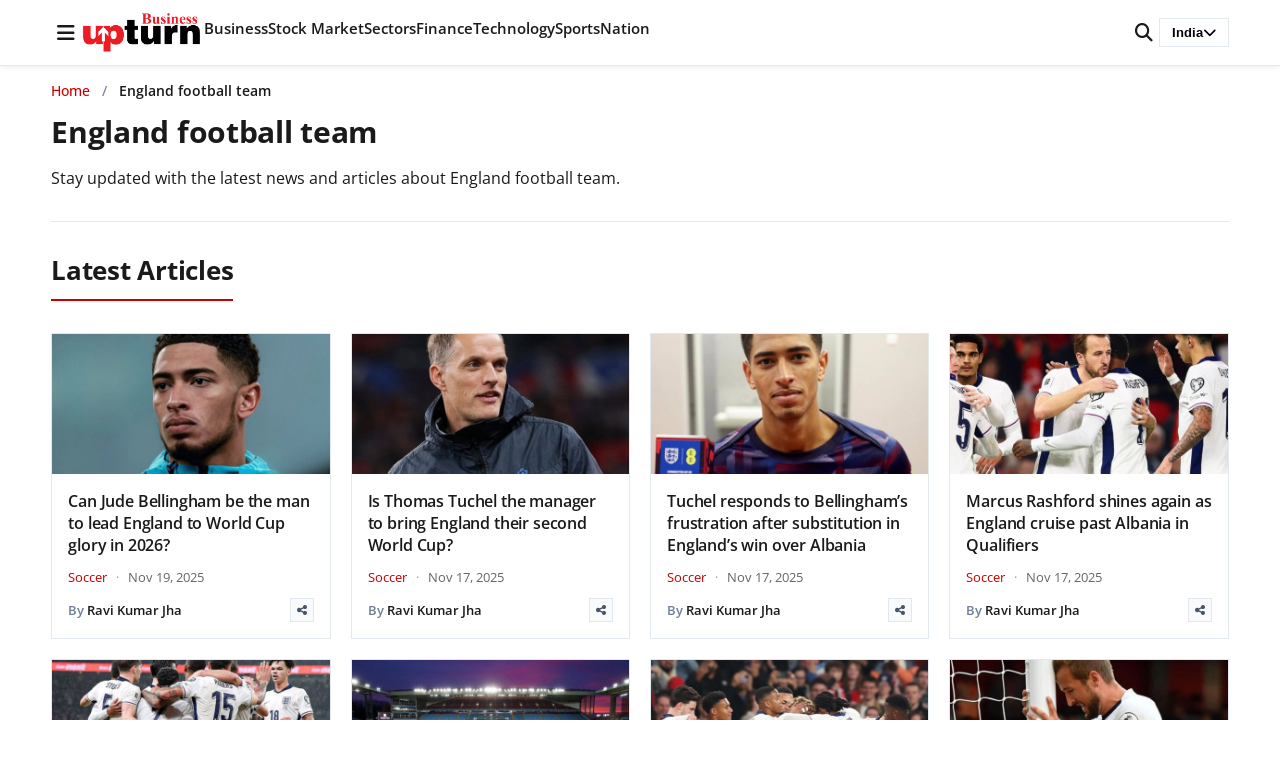

--- FILE ---
content_type: text/html; charset=UTF-8
request_url: https://www.businessupturn.com/news/topic/england-football-team/
body_size: 84218
content:
<!DOCTYPE html>
<html lang="en-US">
<head>
<meta charset="UTF-8">
<meta name="viewport" content="width=device-width, initial-scale=1.0">
<title>England football team | Business Upturn</title>
<meta name='robots' content='max-image-preview:large' />
<style>
:root { --brand-primary: #cc0000; --text-primary: #1a1a1a; }
body { margin: 0; font-family: 'Open Sans', sans-serif; }
.site-header { position: fixed; top: 0; width: 100%; background: #fff; }
</style>
<!-- Google Analytics -->
<script data-wpfc-render="false">(function(){let events=["mousemove", "wheel", "scroll", "touchstart", "touchmove"];let fired = false;events.forEach(function(event){window.addEventListener(event, function(){if(fired === false){fired = true;setTimeout(function(){ (function(d,s){var f=d.getElementsByTagName(s)[0];j=d.createElement(s);j.setAttribute('src', 'https://www.googletagmanager.com/gtag/js?id=G-47QZGL68W5');f.parentNode.insertBefore(j,f);})(document,'script'); }, 100);}},{once: true});});})();</script>
<script>
window.dataLayer = window.dataLayer || [];
function gtag(){dataLayer.push(arguments);}
gtag('js', new Date());
gtag('config', 'G-47QZGL68W5');
</script>
<!-- End Google Analytics -->
<!-- BU Lite SEO Meta Tags -->
<meta name="description" content="" />
<meta property="og:title" content="England football team - Business Upturn" />
<meta property="og:description" content="" />
<meta property="og:type" content="website" />
<meta property="og:url" content="https://www.businessupturn.com" />
<meta property="og:site_name" content="Business Upturn" />
<meta property="og:image" content="https://www.businessupturn.com/wp-content/uploads/2019/09/feature-image-for-business-upturn-min.jpg" />
<meta property="og:image:width" content="1200" />
<meta property="og:image:height" content="630" />
<meta property="og:locale" content="en_US" />
<meta name="twitter:card" content="summary_large_image" />
<meta name="twitter:title" content="England football team - Business Upturn" />
<meta name="twitter:description" content="" />
<meta name="twitter:image" content="https://www.businessupturn.com/wp-content/uploads/2019/09/feature-image-for-business-upturn-min.jpg" />
<link rel="apple-touch-icon" sizes="180x180" href="https://www.businessupturn.com/wp-content/uploads/2023/07/favicon.jpg">
<link rel="apple-touch-icon-precomposed" sizes="180x180" href="https://www.businessupturn.com/wp-content/uploads/2023/07/favicon.jpg">
<link rel='dns-prefetch' href='//cdnjs.cloudflare.com' />
<link href='https://fonts.googleapis.com' crossorigin rel='preconnect' />
<link href='https://fonts.gstatic.com' crossorigin rel='preconnect' />
<link rel='preconnect' href='https://images.businessupturn.com' />
<link rel='preconnect' href='https://cdnjs.cloudflare.com' />
<link rel="alternate" type="application/rss+xml" title="Business Upturn &raquo; Feed" href="https://www.businessupturn.com/feed/" />
<link rel="alternate" type="application/rss+xml" title="Business Upturn &raquo; Comments Feed" href="https://www.businessupturn.com/comments/feed/" />
<link rel="alternate" type="application/rss+xml" title="Business Upturn &raquo; England football team Tag Feed" href="https://www.businessupturn.com/news/topic/england-football-team/feed/" />
<style id='wp-img-auto-sizes-contain-inline-css'>
img:is([sizes=auto i],[sizes^="auto," i]){contain-intrinsic-size:3000px 1500px}
/*# sourceURL=wp-img-auto-sizes-contain-inline-css */
</style>
<style id='wp-block-library-inline-css'>
:root{--wp-block-synced-color:#7a00df;--wp-block-synced-color--rgb:122,0,223;--wp-bound-block-color:var(--wp-block-synced-color);--wp-editor-canvas-background:#ddd;--wp-admin-theme-color:#007cba;--wp-admin-theme-color--rgb:0,124,186;--wp-admin-theme-color-darker-10:#006ba1;--wp-admin-theme-color-darker-10--rgb:0,107,160.5;--wp-admin-theme-color-darker-20:#005a87;--wp-admin-theme-color-darker-20--rgb:0,90,135;--wp-admin-border-width-focus:2px}@media (min-resolution:192dpi){:root{--wp-admin-border-width-focus:1.5px}}.wp-element-button{cursor:pointer}:root .has-very-light-gray-background-color{background-color:#eee}:root .has-very-dark-gray-background-color{background-color:#313131}:root .has-very-light-gray-color{color:#eee}:root .has-very-dark-gray-color{color:#313131}:root .has-vivid-green-cyan-to-vivid-cyan-blue-gradient-background{background:linear-gradient(135deg,#00d084,#0693e3)}:root .has-purple-crush-gradient-background{background:linear-gradient(135deg,#34e2e4,#4721fb 50%,#ab1dfe)}:root .has-hazy-dawn-gradient-background{background:linear-gradient(135deg,#faaca8,#dad0ec)}:root .has-subdued-olive-gradient-background{background:linear-gradient(135deg,#fafae1,#67a671)}:root .has-atomic-cream-gradient-background{background:linear-gradient(135deg,#fdd79a,#004a59)}:root .has-nightshade-gradient-background{background:linear-gradient(135deg,#330968,#31cdcf)}:root .has-midnight-gradient-background{background:linear-gradient(135deg,#020381,#2874fc)}:root{--wp--preset--font-size--normal:16px;--wp--preset--font-size--huge:42px}.has-regular-font-size{font-size:1em}.has-larger-font-size{font-size:2.625em}.has-normal-font-size{font-size:var(--wp--preset--font-size--normal)}.has-huge-font-size{font-size:var(--wp--preset--font-size--huge)}.has-text-align-center{text-align:center}.has-text-align-left{text-align:left}.has-text-align-right{text-align:right}.has-fit-text{white-space:nowrap!important}#end-resizable-editor-section{display:none}.aligncenter{clear:both}.items-justified-left{justify-content:flex-start}.items-justified-center{justify-content:center}.items-justified-right{justify-content:flex-end}.items-justified-space-between{justify-content:space-between}.screen-reader-text{border:0;clip-path:inset(50%);height:1px;margin:-1px;overflow:hidden;padding:0;position:absolute;width:1px;word-wrap:normal!important}.screen-reader-text:focus{background-color:#ddd;clip-path:none;color:#444;display:block;font-size:1em;height:auto;left:5px;line-height:normal;padding:15px 23px 14px;text-decoration:none;top:5px;width:auto;z-index:100000}html :where(.has-border-color){border-style:solid}html :where([style*=border-top-color]){border-top-style:solid}html :where([style*=border-right-color]){border-right-style:solid}html :where([style*=border-bottom-color]){border-bottom-style:solid}html :where([style*=border-left-color]){border-left-style:solid}html :where([style*=border-width]){border-style:solid}html :where([style*=border-top-width]){border-top-style:solid}html :where([style*=border-right-width]){border-right-style:solid}html :where([style*=border-bottom-width]){border-bottom-style:solid}html :where([style*=border-left-width]){border-left-style:solid}html :where(img[class*=wp-image-]){height:auto;max-width:100%}:where(figure){margin:0 0 1em}html :where(.is-position-sticky){--wp-admin--admin-bar--position-offset:var(--wp-admin--admin-bar--height,0px)}@media screen and (max-width:600px){html :where(.is-position-sticky){--wp-admin--admin-bar--position-offset:0px}}
/*# sourceURL=wp-block-library-inline-css */
</style><style id='global-styles-inline-css'>
:root{--wp--preset--aspect-ratio--square: 1;--wp--preset--aspect-ratio--4-3: 4/3;--wp--preset--aspect-ratio--3-4: 3/4;--wp--preset--aspect-ratio--3-2: 3/2;--wp--preset--aspect-ratio--2-3: 2/3;--wp--preset--aspect-ratio--16-9: 16/9;--wp--preset--aspect-ratio--9-16: 9/16;--wp--preset--color--black: #000000;--wp--preset--color--cyan-bluish-gray: #abb8c3;--wp--preset--color--white: #ffffff;--wp--preset--color--pale-pink: #f78da7;--wp--preset--color--vivid-red: #cf2e2e;--wp--preset--color--luminous-vivid-orange: #ff6900;--wp--preset--color--luminous-vivid-amber: #fcb900;--wp--preset--color--light-green-cyan: #7bdcb5;--wp--preset--color--vivid-green-cyan: #00d084;--wp--preset--color--pale-cyan-blue: #8ed1fc;--wp--preset--color--vivid-cyan-blue: #0693e3;--wp--preset--color--vivid-purple: #9b51e0;--wp--preset--gradient--vivid-cyan-blue-to-vivid-purple: linear-gradient(135deg,rgb(6,147,227) 0%,rgb(155,81,224) 100%);--wp--preset--gradient--light-green-cyan-to-vivid-green-cyan: linear-gradient(135deg,rgb(122,220,180) 0%,rgb(0,208,130) 100%);--wp--preset--gradient--luminous-vivid-amber-to-luminous-vivid-orange: linear-gradient(135deg,rgb(252,185,0) 0%,rgb(255,105,0) 100%);--wp--preset--gradient--luminous-vivid-orange-to-vivid-red: linear-gradient(135deg,rgb(255,105,0) 0%,rgb(207,46,46) 100%);--wp--preset--gradient--very-light-gray-to-cyan-bluish-gray: linear-gradient(135deg,rgb(238,238,238) 0%,rgb(169,184,195) 100%);--wp--preset--gradient--cool-to-warm-spectrum: linear-gradient(135deg,rgb(74,234,220) 0%,rgb(151,120,209) 20%,rgb(207,42,186) 40%,rgb(238,44,130) 60%,rgb(251,105,98) 80%,rgb(254,248,76) 100%);--wp--preset--gradient--blush-light-purple: linear-gradient(135deg,rgb(255,206,236) 0%,rgb(152,150,240) 100%);--wp--preset--gradient--blush-bordeaux: linear-gradient(135deg,rgb(254,205,165) 0%,rgb(254,45,45) 50%,rgb(107,0,62) 100%);--wp--preset--gradient--luminous-dusk: linear-gradient(135deg,rgb(255,203,112) 0%,rgb(199,81,192) 50%,rgb(65,88,208) 100%);--wp--preset--gradient--pale-ocean: linear-gradient(135deg,rgb(255,245,203) 0%,rgb(182,227,212) 50%,rgb(51,167,181) 100%);--wp--preset--gradient--electric-grass: linear-gradient(135deg,rgb(202,248,128) 0%,rgb(113,206,126) 100%);--wp--preset--gradient--midnight: linear-gradient(135deg,rgb(2,3,129) 0%,rgb(40,116,252) 100%);--wp--preset--font-size--small: 13px;--wp--preset--font-size--medium: 20px;--wp--preset--font-size--large: 36px;--wp--preset--font-size--x-large: 42px;--wp--preset--spacing--20: 0.44rem;--wp--preset--spacing--30: 0.67rem;--wp--preset--spacing--40: 1rem;--wp--preset--spacing--50: 1.5rem;--wp--preset--spacing--60: 2.25rem;--wp--preset--spacing--70: 3.38rem;--wp--preset--spacing--80: 5.06rem;--wp--preset--shadow--natural: 6px 6px 9px rgba(0, 0, 0, 0.2);--wp--preset--shadow--deep: 12px 12px 50px rgba(0, 0, 0, 0.4);--wp--preset--shadow--sharp: 6px 6px 0px rgba(0, 0, 0, 0.2);--wp--preset--shadow--outlined: 6px 6px 0px -3px rgb(255, 255, 255), 6px 6px rgb(0, 0, 0);--wp--preset--shadow--crisp: 6px 6px 0px rgb(0, 0, 0);}:where(.is-layout-flex){gap: 0.5em;}:where(.is-layout-grid){gap: 0.5em;}body .is-layout-flex{display: flex;}.is-layout-flex{flex-wrap: wrap;align-items: center;}.is-layout-flex > :is(*, div){margin: 0;}body .is-layout-grid{display: grid;}.is-layout-grid > :is(*, div){margin: 0;}:where(.wp-block-columns.is-layout-flex){gap: 2em;}:where(.wp-block-columns.is-layout-grid){gap: 2em;}:where(.wp-block-post-template.is-layout-flex){gap: 1.25em;}:where(.wp-block-post-template.is-layout-grid){gap: 1.25em;}.has-black-color{color: var(--wp--preset--color--black) !important;}.has-cyan-bluish-gray-color{color: var(--wp--preset--color--cyan-bluish-gray) !important;}.has-white-color{color: var(--wp--preset--color--white) !important;}.has-pale-pink-color{color: var(--wp--preset--color--pale-pink) !important;}.has-vivid-red-color{color: var(--wp--preset--color--vivid-red) !important;}.has-luminous-vivid-orange-color{color: var(--wp--preset--color--luminous-vivid-orange) !important;}.has-luminous-vivid-amber-color{color: var(--wp--preset--color--luminous-vivid-amber) !important;}.has-light-green-cyan-color{color: var(--wp--preset--color--light-green-cyan) !important;}.has-vivid-green-cyan-color{color: var(--wp--preset--color--vivid-green-cyan) !important;}.has-pale-cyan-blue-color{color: var(--wp--preset--color--pale-cyan-blue) !important;}.has-vivid-cyan-blue-color{color: var(--wp--preset--color--vivid-cyan-blue) !important;}.has-vivid-purple-color{color: var(--wp--preset--color--vivid-purple) !important;}.has-black-background-color{background-color: var(--wp--preset--color--black) !important;}.has-cyan-bluish-gray-background-color{background-color: var(--wp--preset--color--cyan-bluish-gray) !important;}.has-white-background-color{background-color: var(--wp--preset--color--white) !important;}.has-pale-pink-background-color{background-color: var(--wp--preset--color--pale-pink) !important;}.has-vivid-red-background-color{background-color: var(--wp--preset--color--vivid-red) !important;}.has-luminous-vivid-orange-background-color{background-color: var(--wp--preset--color--luminous-vivid-orange) !important;}.has-luminous-vivid-amber-background-color{background-color: var(--wp--preset--color--luminous-vivid-amber) !important;}.has-light-green-cyan-background-color{background-color: var(--wp--preset--color--light-green-cyan) !important;}.has-vivid-green-cyan-background-color{background-color: var(--wp--preset--color--vivid-green-cyan) !important;}.has-pale-cyan-blue-background-color{background-color: var(--wp--preset--color--pale-cyan-blue) !important;}.has-vivid-cyan-blue-background-color{background-color: var(--wp--preset--color--vivid-cyan-blue) !important;}.has-vivid-purple-background-color{background-color: var(--wp--preset--color--vivid-purple) !important;}.has-black-border-color{border-color: var(--wp--preset--color--black) !important;}.has-cyan-bluish-gray-border-color{border-color: var(--wp--preset--color--cyan-bluish-gray) !important;}.has-white-border-color{border-color: var(--wp--preset--color--white) !important;}.has-pale-pink-border-color{border-color: var(--wp--preset--color--pale-pink) !important;}.has-vivid-red-border-color{border-color: var(--wp--preset--color--vivid-red) !important;}.has-luminous-vivid-orange-border-color{border-color: var(--wp--preset--color--luminous-vivid-orange) !important;}.has-luminous-vivid-amber-border-color{border-color: var(--wp--preset--color--luminous-vivid-amber) !important;}.has-light-green-cyan-border-color{border-color: var(--wp--preset--color--light-green-cyan) !important;}.has-vivid-green-cyan-border-color{border-color: var(--wp--preset--color--vivid-green-cyan) !important;}.has-pale-cyan-blue-border-color{border-color: var(--wp--preset--color--pale-cyan-blue) !important;}.has-vivid-cyan-blue-border-color{border-color: var(--wp--preset--color--vivid-cyan-blue) !important;}.has-vivid-purple-border-color{border-color: var(--wp--preset--color--vivid-purple) !important;}.has-vivid-cyan-blue-to-vivid-purple-gradient-background{background: var(--wp--preset--gradient--vivid-cyan-blue-to-vivid-purple) !important;}.has-light-green-cyan-to-vivid-green-cyan-gradient-background{background: var(--wp--preset--gradient--light-green-cyan-to-vivid-green-cyan) !important;}.has-luminous-vivid-amber-to-luminous-vivid-orange-gradient-background{background: var(--wp--preset--gradient--luminous-vivid-amber-to-luminous-vivid-orange) !important;}.has-luminous-vivid-orange-to-vivid-red-gradient-background{background: var(--wp--preset--gradient--luminous-vivid-orange-to-vivid-red) !important;}.has-very-light-gray-to-cyan-bluish-gray-gradient-background{background: var(--wp--preset--gradient--very-light-gray-to-cyan-bluish-gray) !important;}.has-cool-to-warm-spectrum-gradient-background{background: var(--wp--preset--gradient--cool-to-warm-spectrum) !important;}.has-blush-light-purple-gradient-background{background: var(--wp--preset--gradient--blush-light-purple) !important;}.has-blush-bordeaux-gradient-background{background: var(--wp--preset--gradient--blush-bordeaux) !important;}.has-luminous-dusk-gradient-background{background: var(--wp--preset--gradient--luminous-dusk) !important;}.has-pale-ocean-gradient-background{background: var(--wp--preset--gradient--pale-ocean) !important;}.has-electric-grass-gradient-background{background: var(--wp--preset--gradient--electric-grass) !important;}.has-midnight-gradient-background{background: var(--wp--preset--gradient--midnight) !important;}.has-small-font-size{font-size: var(--wp--preset--font-size--small) !important;}.has-medium-font-size{font-size: var(--wp--preset--font-size--medium) !important;}.has-large-font-size{font-size: var(--wp--preset--font-size--large) !important;}.has-x-large-font-size{font-size: var(--wp--preset--font-size--x-large) !important;}
/*# sourceURL=global-styles-inline-css */
</style>
<style id='classic-theme-styles-inline-css'>
/*! This file is auto-generated */
.wp-block-button__link{color:#fff;background-color:#32373c;border-radius:9999px;box-shadow:none;text-decoration:none;padding:calc(.667em + 2px) calc(1.333em + 2px);font-size:1.125em}.wp-block-file__button{background:#32373c;color:#fff;text-decoration:none}
/*# sourceURL=/wp-includes/css/classic-themes.min.css */
</style>
<!-- <link rel='stylesheet' id='research-dashboard-styles-css' href='https://www.businessupturn.com/wp-content/plugins/research-dashboard/assets/css/styles.css?ver=1.0.0' media='all' /> -->
<!-- <link rel='stylesheet' id='wpc-frontend-css' href='https://www.businessupturn.com/wp-content/plugins/writer-payout-calculator-pro/assets/css/frontend.css?ver=4.2.0' media='all' /> -->
<!-- <link rel='stylesheet' id='bu-lite-fonts-css' href='https://www.businessupturn.com/wp-content/themes/bu-lite/css/fonts.css?ver=1.0.0' media='all' /> -->
<style>.rd-wrap{margin:20px 0;}
.rd-wrap h1{margin-bottom:20px;font-size:24px;font-weight:600;}
.rd-grid{display:grid;gap:20px;}
.rd-grid-2{grid-template-columns:repeat(2, 1fr);}
.rd-grid-3{grid-template-columns:repeat(3, 1fr);}
.rd-grid-5{grid-template-columns:repeat(5, 1fr);}
@media(max-width:1600px){
.rd-grid-5{grid-template-columns:repeat(3, 1fr);}
}
@media(max-width:1400px){
.rd-grid-3{grid-template-columns:repeat(2, 1fr);}
}
@media(max-width:1100px){
.rd-grid-5{grid-template-columns:repeat(2, 1fr);}
}
@media(max-width:1000px){
.rd-grid-2{grid-template-columns:1fr;}
}
@media(max-width:900px){
.rd-grid-3{grid-template-columns:1fr;}
}
@media(max-width:700px){
.rd-grid-5{grid-template-columns:1fr;}
} .rd-card{background:#fff;border:1px solid #ddd;border-radius:8px;overflow:hidden;box-shadow:0 1px 3px rgba(0, 0, 0, 0.1);}
.rd-card-title{background:#f8f9fa;padding:15px 20px;font-size:16px;font-weight:600;border-bottom:1px solid #ddd;color:#333;}
.rd-card-body{padding:15px;max-height:600px;overflow-y:auto;}
.feed-item{margin-bottom:14px;padding:12px;border-radius:6px;background:#fff;border:1px solid #eee;line-height:1.4;transition:all 0.2s ease;}
.feed-item:hover{border-color:#0073aa;box-shadow:0 2px 4px rgba(0, 115, 170, 0.1);}
.feed-item:last-child{margin-bottom:0;}
.feed-item.fresh-green{background:#d1fae5;border-color:#a7f3d0;}
.feed-item.fresh-blue{background:#dbeafe;border-color:#bfdbfe;}
.feed-title{font-size:16px;font-weight:700;color:#d97706;margin-bottom:6px;line-height:1.4;}
.feed-meta{display:flex;justify-content:space-between;align-items:center;margin-top:4px;font-size:13px;color:#555;}
.feed-item .related{margin-top:8px;font-size:13px;}
.feed-item .related a{display:block;font-weight:normal;color:#2563eb;text-decoration:none;margin-bottom:4px;line-height:1.4;}
.feed-item .related a:hover{text-decoration:underline;color:#1d4ed8;}
.feed-item a{font-size:15px;font-weight:600;color:#0073aa;text-decoration:none;line-height:1.5;}
.feed-item a:hover{text-decoration:underline;color:#005177;}
.feed-item .desc{margin-top:4px;font-size:14px;color:#444;line-height:1.5;}
.feed-item .date{margin-top:4px;font-size:13px;color:#777;}
.rd-card-body p{margin:0;padding:20px;text-align:center;color:#666;}
.rd-card-body::-webkit-scrollbar{width:8px;}
.rd-card-body::-webkit-scrollbar-track{background:#f1f1f1;border-radius:4px;}
.rd-card-body::-webkit-scrollbar-thumb{background:#888;border-radius:4px;}
.rd-card-body::-webkit-scrollbar-thumb:hover{background:#555;}
.rd-loading{text-align:center;padding:40px;color:#666;}
.rd-loading::before{content:'';display:inline-block;width:20px;height:20px;border:3px solid #f3f3f3;border-top:3px solid #0073aa;border-radius:50%;animation:spin 1s linear infinite;margin-right:10px;vertical-align:middle;}
@keyframes spin {
0% { transform: rotate(0deg); }
100% { transform: rotate(360deg); }
}.wpc-dashboard{max-width:900px;margin:0 auto;font-family:-apple-system, BlinkMacSystemFont, "Segoe UI", Roboto, sans-serif;}
.wpc-dashboard-header{margin-bottom:25px;}
.wpc-dashboard-header h2{margin:0 0 5px;color:#333;}
.wpc-dashboard-header p{margin:0;color:#666;}
.wpc-dashboard-summary{display:grid;grid-template-columns:repeat(3, 1fr);gap:15px;margin-bottom:25px;}
.wpc-summary-card{padding:20px;border-radius:10px;text-align:center;color:#fff;}
.wpc-card-total{background:linear-gradient(135deg, #667eea 0%, #764ba2 100%);}
.wpc-card-paid{background:linear-gradient(135deg, #11998e 0%, #38ef7d 100%);}
.wpc-card-due{background:linear-gradient(135deg, #eb3349 0%, #f45c43 100%);}
.wpc-card-amount{display:block;font-size:28px;font-weight:bold;margin-bottom:5px;}
.wpc-card-label{display:block;font-size:14px;opacity:0.9;}
.wpc-current-job{background:#f8f9fa;padding:20px;border-radius:10px;margin-bottom:25px;border-left:4px solid #0073aa;}
.wpc-current-job h3{margin:0 0 15px;color:#333;}
.wpc-job-details p{margin:8px 0;color:#555;}
.wpc-bonus-info{color:#28a745 !important;font-weight:500;}
.wpc-payout-history{background:#fff;padding:20px;border-radius:10px;box-shadow:0 2px 10px rgba(0,0,0,0.05);}
.wpc-payout-history h3{margin:0 0 20px;color:#333;}
.wpc-payouts-list{display:flex;flex-direction:column;gap:10px;}
.wpc-payout-item{display:grid;grid-template-columns:100px 1fr 120px 80px;align-items:center;padding:15px;background:#f8f9fa;border-radius:8px;gap:15px;}
.wpc-payout-item.paid{border-left:4px solid #28a745;}
.wpc-payout-item.due{border-left:4px solid #dc3545;}
.wpc-payout-month{font-weight:bold;color:#333;}
.wpc-payout-details{color:#666;}
.wpc-target-met{color:#28a745;font-size:12px;margin-left:5px;}
.wpc-payout-amount{font-size:18px;font-weight:bold;color:#333;text-align:right;}
.wpc-payout-status{text-align:center;}
.wpc-status-paid{background:#d4edda;color:#155724;padding:5px 10px;border-radius:15px;font-size:12px;font-weight:500;}
.wpc-status-due{background:#f8d7da;color:#721c24;padding:5px 10px;border-radius:15px;font-size:12px;font-weight:500;}
.wpc-status-other{background:#e2e3e5;color:#383d41;padding:5px 10px;border-radius:15px;font-size:12px;}
.wpc-no-data{text-align:center;color:#999;padding:30px;}
.wpc-login-notice{text-align:center;padding:30px;background:#fff3cd;border-radius:8px;color:#856404;}
@media(max-width:768px){
.wpc-dashboard-summary {
grid-template-columns: 1fr;
}
.wpc-payout-item {
grid-template-columns: 1fr 1fr;
gap: 10px;
}
.wpc-payout-details {
grid-column: span 2;
}
}@font-face{font-family:'Open Sans';font-style:normal;font-weight:400;font-display:swap;src:url(//www.businessupturn.com/wp-content/themes/bu-lite/fonts/open-sans-v44-latin-regular.woff2) format('woff2');}
@font-face{font-family:'Open Sans';font-style:normal;font-weight:500;font-display:swap;src:url(//www.businessupturn.com/wp-content/themes/bu-lite/fonts/open-sans-v44-latin-500.woff2) format('woff2');}
@font-face{font-family:'Open Sans';font-style:normal;font-weight:600;font-display:swap;src:url(//www.businessupturn.com/wp-content/themes/bu-lite/fonts/open-sans-v44-latin-600.woff2) format('woff2');}
@font-face{font-family:'Open Sans';font-style:normal;font-weight:700;font-display:swap;src:url(//www.businessupturn.com/wp-content/themes/bu-lite/fonts/open-sans-v44-latin-700.woff2) format('woff2');}
@font-face{font-family:'Open Sans';font-style:normal;font-weight:800;font-display:swap;src:url(//www.businessupturn.com/wp-content/themes/bu-lite/fonts/open-sans-v44-latin-800.woff2) format('woff2');}
@font-face {
font-family: 'Open Sans';
font-style: italic;
font-weight: 400;
font-display: swap;
src: url(//www.businessupturn.com/wp-content/themes/bu-lite/fonts/open-sans-v44-latin-italic.woff2) format('woff2');
}</style>
<link rel='preload' as='style' onload="this.onload=null;this.rel='stylesheet'" id='font-awesome-css' href='https://cdnjs.cloudflare.com/ajax/libs/font-awesome/6.5.0/css/all.min.css?ver=6.5.0' media='all' />
<noscript><link rel="stylesheet" href="https://cdnjs.cloudflare.com/ajax/libs/font-awesome/6.5.0/css/all.min.css"></noscript><!-- <link rel='stylesheet' id='bu-lite-style-css' href='https://www.businessupturn.com/wp-content/themes/bu-lite/style.css?ver=1.0.0' media='all' /> -->
<!-- <link rel='stylesheet' id='bu-lite-main-css' href='https://www.businessupturn.com/wp-content/themes/bu-lite/css/main.css?ver=1.0.0' media='all' /> -->
<!-- <link rel='stylesheet' id='bu-lite-sections-css' href='https://www.businessupturn.com/wp-content/themes/bu-lite/css/sections.css?ver=1.0.0' media='all' /> -->
<!-- <link rel='stylesheet' id='bu-lite-archive-css' href='https://www.businessupturn.com/wp-content/themes/bu-lite/css/archive.css?ver=1.0.0' media='all' /> -->
<link rel="stylesheet" type="text/css" href="//www.businessupturn.com/wp-content/cache/wpfc-minified/6juw3jma/a85fj.css" media="all"/>
<link rel="https://api.w.org/" href="https://www.businessupturn.com/wp-json/" /><link rel="alternate" title="JSON" type="application/json" href="https://www.businessupturn.com/wp-json/wp/v2/tags/26845" /><link rel="EditURI" type="application/rsd+xml" title="RSD" href="https://www.businessupturn.com/xmlrpc.php?rsd" />
<meta name="generator" content="WordPress 6.9" />
<link rel="icon" type="image/png" href="https://www.businessupturn.com/wp-content/uploads/2023/07/favicon.jpg">
<link rel="apple-touch-icon" href="https://www.businessupturn.com/wp-content/uploads/2023/07/favicon.jpg">
<script type="application/ld+json">{"@context":"https:\/\/schema.org","@type":"BreadcrumbList","itemListElement":[{"@type":"ListItem","position":1,"name":"Home","item":"https:\/\/www.businessupturn.com"},{"@type":"ListItem","position":2,"name":"England football team","item":"https:\/\/www.businessupturn.com\/news\/topic\/england-football-team\/"}]}</script>
<link rel="icon" href="https://www.businessupturn.com/wp-content/uploads/2023/07/favicon-150x150.jpg" sizes="32x32" />
<link rel="icon" href="https://www.businessupturn.com/wp-content/uploads/2023/07/favicon.jpg" sizes="192x192" />
<link rel="apple-touch-icon" href="https://www.businessupturn.com/wp-content/uploads/2023/07/favicon.jpg" />
<meta name="msapplication-TileImage" content="https://www.businessupturn.com/wp-content/uploads/2023/07/favicon.jpg" />
<script data-wpfc-render="false">var Wpfcll={s:[],osl:0,scroll:false,i:function(){Wpfcll.ss();window.addEventListener('load',function(){let observer=new MutationObserver(mutationRecords=>{Wpfcll.osl=Wpfcll.s.length;Wpfcll.ss();if(Wpfcll.s.length > Wpfcll.osl){Wpfcll.ls(false);}});observer.observe(document.getElementsByTagName("html")[0],{childList:true,attributes:true,subtree:true,attributeFilter:["src"],attributeOldValue:false,characterDataOldValue:false});Wpfcll.ls(true);});window.addEventListener('scroll',function(){Wpfcll.scroll=true;Wpfcll.ls(false);});window.addEventListener('resize',function(){Wpfcll.scroll=true;Wpfcll.ls(false);});window.addEventListener('click',function(){Wpfcll.scroll=true;Wpfcll.ls(false);});},c:function(e,pageload){var w=document.documentElement.clientHeight || body.clientHeight;var n=0;if(pageload){n=0;}else{n=(w > 800) ? 800:200;n=Wpfcll.scroll ? 800:n;}var er=e.getBoundingClientRect();var t=0;var p=e.parentNode ? e.parentNode:false;if(typeof p.getBoundingClientRect=="undefined"){var pr=false;}else{var pr=p.getBoundingClientRect();}if(er.x==0 && er.y==0){for(var i=0;i < 10;i++){if(p){if(pr.x==0 && pr.y==0){if(p.parentNode){p=p.parentNode;}if(typeof p.getBoundingClientRect=="undefined"){pr=false;}else{pr=p.getBoundingClientRect();}}else{t=pr.top;break;}}};}else{t=er.top;}if(w - t+n > 0){return true;}return false;},r:function(e,pageload){var s=this;var oc,ot;try{oc=e.getAttribute("data-wpfc-original-src");ot=e.getAttribute("data-wpfc-original-srcset");originalsizes=e.getAttribute("data-wpfc-original-sizes");if(s.c(e,pageload)){if(oc || ot){if(e.tagName=="DIV" || e.tagName=="A" || e.tagName=="SPAN"){e.style.backgroundImage="url("+oc+")";e.removeAttribute("data-wpfc-original-src");e.removeAttribute("data-wpfc-original-srcset");e.removeAttribute("onload");}else{if(oc){e.setAttribute('src',oc);}if(ot){e.setAttribute('srcset',ot);}if(originalsizes){e.setAttribute('sizes',originalsizes);}if(e.getAttribute("alt") && e.getAttribute("alt")=="blank"){e.removeAttribute("alt");}e.removeAttribute("data-wpfc-original-src");e.removeAttribute("data-wpfc-original-srcset");e.removeAttribute("data-wpfc-original-sizes");e.removeAttribute("onload");if(e.tagName=="IFRAME"){var y="https://www.youtube.com/embed/";if(navigator.userAgent.match(/\sEdge?\/\d/i)){e.setAttribute('src',e.getAttribute("src").replace(/.+\/templates\/youtube\.html\#/,y));}e.onload=function(){if(typeof window.jQuery !="undefined"){if(jQuery.fn.fitVids){jQuery(e).parent().fitVids({customSelector:"iframe[src]"});}}var s=e.getAttribute("src").match(/templates\/youtube\.html\#(.+)/);if(s){try{var i=e.contentDocument || e.contentWindow;if(i.location.href=="about:blank"){e.setAttribute('src',y+s[1]);}}catch(err){e.setAttribute('src',y+s[1]);}}}}}}else{if(e.tagName=="NOSCRIPT"){if(typeof window.jQuery !="undefined"){if(jQuery(e).attr("data-type")=="wpfc"){e.removeAttribute("data-type");jQuery(e).after(jQuery(e).text());}}}}}}catch(error){console.log(error);console.log("==>",e);}},ss:function(){var i=Array.prototype.slice.call(document.getElementsByTagName("img"));var f=Array.prototype.slice.call(document.getElementsByTagName("iframe"));var d=Array.prototype.slice.call(document.getElementsByTagName("div"));var a=Array.prototype.slice.call(document.getElementsByTagName("a"));var s=Array.prototype.slice.call(document.getElementsByTagName("span"));var n=Array.prototype.slice.call(document.getElementsByTagName("noscript"));this.s=i.concat(f).concat(d).concat(a).concat(s).concat(n);},ls:function(pageload){var s=this;[].forEach.call(s.s,function(e,index){s.r(e,pageload);});}};document.addEventListener('DOMContentLoaded',function(){wpfci();});function wpfci(){Wpfcll.i();}</script>
</head>
<body class="archive tag tag-england-football-team tag-26845 wp-embed-responsive wp-theme-bu-lite">
<header class="site-header">
<div class="header-container">
<div class="header-left">
<span id="menu-toggle" class="hamburger">
<i class="fa-solid fa-bars"></i>
</span>
<div class="logo">
<a href="https://www.businessupturn.com/">
<img src="https://www.businessupturn.com/wp-content/uploads/2025/12/bu-logo-2.png" alt="Business Upturn">
</a>
</div>
<!-- Voice Search Icon - Mobile (next to logo) -->
<button id="voiceSearchMobile" class="voice-search-icon voice-mobile" aria-label="Voice Search" title="Voice Search">
<i class="fa-solid fa-microphone"></i>
</button>
<nav class="main-nav" aria-label="Primary">
<ul id="menu-primary" class=""><li id="menu-item-643081" class="menu-item menu-item-type-taxonomy menu-item-object-category menu-item-643081"><a href="https://www.businessupturn.com/category/business/">Business</a></li>
<li id="menu-item-643083" class="menu-item menu-item-type-taxonomy menu-item-object-category menu-item-643083"><a href="https://www.businessupturn.com/category/finance/stock-market/">Stock Market</a></li>
<li id="menu-item-643084" class="menu-item menu-item-type-taxonomy menu-item-object-category menu-item-643084"><a href="https://www.businessupturn.com/category/sectors/">Sectors</a></li>
<li id="menu-item-643082" class="menu-item menu-item-type-taxonomy menu-item-object-category menu-item-643082"><a href="https://www.businessupturn.com/category/finance/">Finance</a></li>
<li id="menu-item-643085" class="menu-item menu-item-type-taxonomy menu-item-object-category menu-item-643085"><a href="https://www.businessupturn.com/category/technology/">Technology</a></li>
<li id="menu-item-643086" class="menu-item menu-item-type-taxonomy menu-item-object-category menu-item-643086"><a href="https://www.businessupturn.com/category/sports/">Sports</a></li>
<li id="menu-item-643087" class="menu-item menu-item-type-taxonomy menu-item-object-category menu-item-643087"><a href="https://www.businessupturn.com/category/nation/">Nation</a></li>
</ul>      </nav>
</div>
<div class="header-right">
<!-- Voice Search Icon - Desktop (before search icon) -->
<button id="voiceSearchDesktop" class="voice-search-icon voice-desktop" aria-label="Voice Search" title="Voice Search">
<i class="fa-solid fa-microphone"></i>
</button>
<button id="searchToggle" class="search-toggle" aria-label="Search">
<i class="fa-solid fa-magnifying-glass"></i>
</button>
<!-- Region / Portal dropdown -->
<div class="portal-select">
<button id="portalToggle" class="portal-btn" aria-expanded="false" aria-haspopup="true">
India 
<i class="fa-solid fa-chevron-down" aria-hidden="true"></i>
</button>
<ul id="portalMenu" class="portal-menu" role="menu" aria-label="Choose region">
<li role="none">
<a role="menuitem" href="https://www.businessupturn.com/usa/">
United States                </a>
</li>
<li role="none">
<a role="menuitem" href="https://www.businessupturn.com/asia/">
Asia                </a>
</li>
</ul>
</div>
</div>
</div>
</header>
<!-- Search Overlay -->
<div id="searchOverlay" class="search-overlay">
<div class="search-overlay-content">
<button id="searchClose" class="search-close" aria-label="Close search">
<i class="fa-solid fa-times"></i>
</button>
<form class="search-form" action="https://www.businessupturn.com/" method="GET" role="search">
<input type="search" name="s" placeholder="Search articles, topics, authors..." required>
<button type="submit">
<i class="fa-solid fa-magnifying-glass"></i> Search
</button>
</form>
</div>
</div>
<!-- Mega Menu -->
<div id="megaMenu" class="mega-menu">
<!-- Mega Menu Header with Logo and Close Button -->
<div class="mega-menu-header">
<div class="logo">
<a href="https://www.businessupturn.com/">
<img src="https://www.businessupturn.com/wp-content/uploads/2025/12/bu-logo-2.png" alt="Business Upturn">
</a>
</div>
<button id="megaMenuClose" class="mega-menu-close" aria-label="Close menu">
<i class="fa-solid fa-times"></i>
</button>
</div>
<!-- Mega Menu Content -->
<div class="header-container">
<!-- Search Bar inside mega menu -->
<form class="mega-search" role="search" action="https://www.businessupturn.com/" method="GET">
<input type="search" name="s" placeholder="Search..." aria-label="Search">
<button type="submit"><i class="fa-solid fa-magnifying-glass"></i></button>
</form>
<!-- Categories / Mega Menu Navigation -->
<div class="columns">
<div><h4>Business</h4><ul><li><a href="https://www.businessupturn.com/category/business/corporates/">Corporates</a></li><li><a href="https://www.businessupturn.com/category/business/smes/">SMEs</a></li><li><a href="https://www.businessupturn.com/category/business/startups/">Startups</a></li><li><a href="https://www.businessupturn.com/category/business/funding/">Funding</a></li><li><a href="https://www.businessupturn.com/category/business/marketing/">Marketing</a></li><li><a href="https://www.businessupturn.com/category/business/blog/">Blog</a></li></ul></div><div><h4>Stock Market</h4><ul><li><a href="https://www.businessupturn.com/category/finance/stock-market/">Stock Market</a></li><li><a href="https://www.businessupturn.com/category/finance/stock-market/brokerages/">Brokerages</a></li><li><a href="https://www.businessupturn.com/category/finance/stock-market/quarterly-results/">Quarterly Results</a></li><li><a href="https://www.businessupturn.com/category/finance/stock-market/asian-markets/">Asian Markets</a></li><li><a href="https://www.businessupturn.com/category/finance/stock-market/us-market/">US Market</a></li></ul></div><div><h4>Finance</h4><ul><li><a href="https://www.businessupturn.com/category/finance/stock-market/">Stock Market</a></li><li><a href="https://www.businessupturn.com/category/finance/personal-finance/">Personal Finance</a></li><li><a href="https://www.businessupturn.com/category/finance/mutual-funds/">Mutual Funds</a></li><li><a href="https://www.businessupturn.com/category/finance/ipo/">IPO</a></li><li><a href="https://www.businessupturn.com/category/finance/money-market/">Money Market</a></li><li><a href="https://www.businessupturn.com/category/finance/cryptocurrency/">Cryptocurrency</a></li><li><a href="https://www.businessupturn.com/category/finance/economy/">Economy</a></li><li><a href="https://www.businessupturn.com/category/finance/policy/">Policy</a></li><li><a href="https://www.businessupturn.com/category/finance/taxation/">Taxation</a></li></ul></div><div><h4>Tech</h4><ul><li><a href="https://www.businessupturn.com/category/technology/ai/">AI</a></li><li><a href="https://www.businessupturn.com/category/technology/gadgets/">Gadgets</a></li><li><a href="https://www.businessupturn.com/category/technology/internet/">Internet</a></li><li><a href="https://www.businessupturn.com/category/technology/gaming/">Gaming</a></li><li><a href="https://www.businessupturn.com/category/technology/science/">Science</a></li><li><a href="https://www.businessupturn.com/category/technology/apps/">Apps</a></li><li><a href="https://www.businessupturn.com/category/technology/social-media/">Social Media</a></li><li><a href="https://www.businessupturn.com/category/technology/cyber-security/">Cyber Security</a></li></ul></div><div><h4>Sports</h4><ul><li><a href="https://www.businessupturn.com/category/sports/cricket/">Cricket</a></li><li><a href="https://www.businessupturn.com/category/sports/soccer/">Soccer</a></li><li><a href="https://www.businessupturn.com/category/sports/tennis/">Tennis</a></li><li><a href="https://www.businessupturn.com/category/sports/hockey/">Hockey</a></li><li><a href="https://www.businessupturn.com/category/sports/badminton/">Badminton</a></li><li><a href="https://www.businessupturn.com/category/sports/wwe/">WWE</a></li><li><a href="https://www.businessupturn.com/category/sports/kabaddi/">Kabaddi</a></li><li><a href="https://www.businessupturn.com/category/sports/nba/">NBA</a></li><li><a href="https://www.businessupturn.com/category/sports/formula-1/">Formula 1</a></li></ul></div><div><h4>Entertainment</h4><ul><li><a href="https://www.businessupturn.com/category/entertainment/celebrity/">Celebrity</a></li><li><a href="https://www.businessupturn.com/category/entertainment/movies/">Movies</a></li><li><a href="https://www.businessupturn.com/category/entertainment/reviews/">Reviews</a></li><li><a href="https://www.businessupturn.com/category/entertainment/box-office/">Box-Office</a></li><li><a href="https://www.businessupturn.com/category/entertainment/television/">Television</a></li><li><a href="https://www.businessupturn.com/category/entertainment/ott/">OTT</a></li><li><a href="https://www.businessupturn.com/category/entertainment/music/">Music</a></li><li><a href="#">International</a></li></ul></div><div><h4>Sectors</h4><ul><li><a href="https://www.businessupturn.com/category/sectors/commodities/">Commodities</a></li><li><a href="https://www.businessupturn.com/category/sectors/fintech/">Fintech</a></li><li><a href="https://www.businessupturn.com/category/sectors/banking/">Banking</a></li><li><a href="https://www.businessupturn.com/category/sectors/retail/">Retail</a></li><li><a href="https://www.businessupturn.com/category/sectors/auto/">Auto</a></li><li><a href="https://www.businessupturn.com/category/sectors/telecom/">Telecom</a></li><li><a href="https://www.businessupturn.com/category/sectors/defence/">Defence</a></li><li><a href="https://www.businessupturn.com/category/sectors/energy/">Energy</a></li><li><a href="https://www.businessupturn.com/category/sectors/real-estate/">Real Estate</a></li><li><a href="https://www.businessupturn.com/category/sectors/health/">Health</a></li><li><a href="https://www.businessupturn.com/category/sectors/agriculture/">Agriculture</a></li></ul></div><div><h4>Lifestyle</h4><ul><li><a href="https://www.businessupturn.com/category/lifestyle/beauty/">Beauty</a></li><li><a href="https://www.businessupturn.com/category/lifestyle/fashion/">Fashion</a></li><li><a href="https://www.businessupturn.com/category/lifestyle/books/">Books</a></li><li><a href="https://www.businessupturn.com/category/lifestyle/culture/">Culture</a></li><li><a href="https://www.businessupturn.com/category/lifestyle/food-drinks/">Food</a></li><li><a href="https://www.businessupturn.com/category/sectors/health/fitness/">Fitness</a></li><li><a href="https://www.businessupturn.com/category/lifestyle/living/">Living</a></li><li><a href="https://www.businessupturn.com/category/lifestyle/parenting/">Parenting</a></li><li><a href="https://www.businessupturn.com/category/lifestyle/relationship/">Relationship</a></li><li><a href="https://www.businessupturn.com/category/lifestyle/travel/">Travel</a></li><li><a href="https://www.businessupturn.com/category/lifestyle/wellness/">Wellness</a></li></ul></div><div><h4>More</h4><ul><li><a href="https://www.businessupturn.com/category/nation/">India</a></li><li><a href="https://www.businessupturn.com/usa">USA</a></li><li><a href="https://www.businessupturn.com/asia">Asia</a></li><li><a href="https://www.businessupturn.com/category/world/">World</a></li></ul></div>    </div>
</div>
</div>
<main class="archive-page">
<div class="container">
<!-- Archive Header -->
<header class="page-header archive-header">
<div class="breadcrumb archive-breadcrumb">
<a href="https://www.businessupturn.com/">Home</a>
<span class="separator">/</span>
<span class="current">England football team</span>
</div>
<div class="title-row archive-title-row">
<h1 class="page-title archive-title">England football team</h1>
</div>
<!-- Tag description -->
<div class="tag-description">
<p>Stay updated with the latest news and articles about England football team.</p>
</div>
</header>
<!-- Latest Stories Grid -->
<section class="latest-stories" style="margin-top: var(--space-8);">
<h2 class="section-title" style="margin-bottom: var(--space-8);">Latest Articles</h2>
<div class="stories-grid">
<article class="story-card" data-url="https://www.businessupturn.com/sports/soccer/can-jude-bellingham-be-the-man-to-lead-england-to-world-cup-glory-in-2026/">
<a class="story-media" href="https://www.businessupturn.com/sports/soccer/can-jude-bellingham-be-the-man-to-lead-england-to-world-cup-glory-in-2026/">
<img width="600" height="400" src="https://www.businessupturn.com/wp-content/uploads/2025/11/Untitled-design_20251119_095531_0000-600x400.jpg" class="attachment-bu-lite-medium size-bu-lite-medium wp-post-image" alt="" decoding="async" fetchpriority="high" />                  </a>
<div class="story-content">
<h3 class="story-headline">
<a href="https://www.businessupturn.com/sports/soccer/can-jude-bellingham-be-the-man-to-lead-england-to-world-cup-glory-in-2026/">Can Jude Bellingham be the man to lead England to World Cup glory in 2026?</a>
</h3>
<div class="story-meta-inline" style="font-size: 13px; color: #666; margin: 8px 0 12px;">
<a href="https://www.businessupturn.com/category/sports/soccer/">
Soccer                          </a>
<span style="color: #999; margin: 0 6px;">·</span>
<time datetime="2025-11-19T09:55:42+05:30">
Nov 19, 2025                      </time>
</div>
<div class="story-footer">
<span class="story-byline" style="font-size: 13px;">
By <a href="https://www.businessupturn.com/author/ravikumar/">
Ravi Kumar Jha                        </a>
</span>
<div class="story-share-wrapper"><button class="share-trigger" aria-label="Share"><i class="fa-solid fa-share-nodes"></i></button><div class="share-dropdown"><a href="#" class="social-share" data-platform="facebook" title="Share on Facebook"><i class="fab fa-facebook-f"></i></a><a href="#" class="social-share" data-platform="twitter" title="Share on Twitter"><i class="fab fa-twitter"></i></a><a href="#" class="social-share" data-platform="linkedin" title="Share on LinkedIn"><i class="fab fa-linkedin-in"></i></a><a href="#" class="social-share" data-platform="whatsapp" title="Share on WhatsApp"><i class="fab fa-whatsapp"></i></a></div></div>                    </div>
</div>
</article>
<article class="story-card" data-url="https://www.businessupturn.com/sports/soccer/is-thomas-tuchel-the-manager-to-bring-england-their-second-world-cup/">
<a class="story-media" href="https://www.businessupturn.com/sports/soccer/is-thomas-tuchel-the-manager-to-bring-england-their-second-world-cup/">
<img onload="Wpfcll.r(this,true);" src="https://www.businessupturn.com/wp-content/plugins/wp-fastest-cache-premium/pro/images/blank.gif" width="600" height="400" data-wpfc-original-src="https://www.businessupturn.com/wp-content/uploads/2025/11/Untitled-design_20251117_095325_0000-600x400.jpg" class="attachment-bu-lite-medium size-bu-lite-medium wp-post-image" alt="blank" decoding="async" />                  </a>
<div class="story-content">
<h3 class="story-headline">
<a href="https://www.businessupturn.com/sports/soccer/is-thomas-tuchel-the-manager-to-bring-england-their-second-world-cup/">Is Thomas Tuchel the manager to bring England their second World Cup?</a>
</h3>
<div class="story-meta-inline" style="font-size: 13px; color: #666; margin: 8px 0 12px;">
<a href="https://www.businessupturn.com/category/sports/soccer/">
Soccer                          </a>
<span style="color: #999; margin: 0 6px;">·</span>
<time datetime="2025-11-17T09:55:10+05:30">
Nov 17, 2025                      </time>
</div>
<div class="story-footer">
<span class="story-byline" style="font-size: 13px;">
By <a href="https://www.businessupturn.com/author/ravikumar/">
Ravi Kumar Jha                        </a>
</span>
<div class="story-share-wrapper"><button class="share-trigger" aria-label="Share"><i class="fa-solid fa-share-nodes"></i></button><div class="share-dropdown"><a href="#" class="social-share" data-platform="facebook" title="Share on Facebook"><i class="fab fa-facebook-f"></i></a><a href="#" class="social-share" data-platform="twitter" title="Share on Twitter"><i class="fab fa-twitter"></i></a><a href="#" class="social-share" data-platform="linkedin" title="Share on LinkedIn"><i class="fab fa-linkedin-in"></i></a><a href="#" class="social-share" data-platform="whatsapp" title="Share on WhatsApp"><i class="fab fa-whatsapp"></i></a></div></div>                    </div>
</div>
</article>
<article class="story-card" data-url="https://www.businessupturn.com/sports/soccer/tuchel-responds-to-bellinghams-frustration-after-substitution-in-englands-win-over-albania/">
<a class="story-media" href="https://www.businessupturn.com/sports/soccer/tuchel-responds-to-bellinghams-frustration-after-substitution-in-englands-win-over-albania/">
<img onload="Wpfcll.r(this,true);" src="https://www.businessupturn.com/wp-content/plugins/wp-fastest-cache-premium/pro/images/blank.gif" width="600" height="400" data-wpfc-original-src="https://www.businessupturn.com/wp-content/uploads/2025/11/Untitled-design_20251117_091652_0000-600x400.jpg" class="attachment-bu-lite-medium size-bu-lite-medium wp-post-image" alt="blank" decoding="async" />                  </a>
<div class="story-content">
<h3 class="story-headline">
<a href="https://www.businessupturn.com/sports/soccer/tuchel-responds-to-bellinghams-frustration-after-substitution-in-englands-win-over-albania/">Tuchel responds to Bellingham’s frustration after substitution in England’s win over Albania</a>
</h3>
<div class="story-meta-inline" style="font-size: 13px; color: #666; margin: 8px 0 12px;">
<a href="https://www.businessupturn.com/category/sports/soccer/">
Soccer                          </a>
<span style="color: #999; margin: 0 6px;">·</span>
<time datetime="2025-11-17T09:17:10+05:30">
Nov 17, 2025                      </time>
</div>
<div class="story-footer">
<span class="story-byline" style="font-size: 13px;">
By <a href="https://www.businessupturn.com/author/ravikumar/">
Ravi Kumar Jha                        </a>
</span>
<div class="story-share-wrapper"><button class="share-trigger" aria-label="Share"><i class="fa-solid fa-share-nodes"></i></button><div class="share-dropdown"><a href="#" class="social-share" data-platform="facebook" title="Share on Facebook"><i class="fab fa-facebook-f"></i></a><a href="#" class="social-share" data-platform="twitter" title="Share on Twitter"><i class="fab fa-twitter"></i></a><a href="#" class="social-share" data-platform="linkedin" title="Share on LinkedIn"><i class="fab fa-linkedin-in"></i></a><a href="#" class="social-share" data-platform="whatsapp" title="Share on WhatsApp"><i class="fab fa-whatsapp"></i></a></div></div>                    </div>
</div>
</article>
<article class="story-card" data-url="https://www.businessupturn.com/sports/soccer/marcus-rashford-shines-again-as-england-cruise-past-albania-in-qualifiers/">
<a class="story-media" href="https://www.businessupturn.com/sports/soccer/marcus-rashford-shines-again-as-england-cruise-past-albania-in-qualifiers/">
<img onload="Wpfcll.r(this,true);" src="https://www.businessupturn.com/wp-content/plugins/wp-fastest-cache-premium/pro/images/blank.gif" width="600" height="400" data-wpfc-original-src="https://www.businessupturn.com/wp-content/uploads/2025/11/Untitled-design_20251117_083026_0000-600x400.jpg" class="attachment-bu-lite-medium size-bu-lite-medium wp-post-image" alt="blank" decoding="async" />                  </a>
<div class="story-content">
<h3 class="story-headline">
<a href="https://www.businessupturn.com/sports/soccer/marcus-rashford-shines-again-as-england-cruise-past-albania-in-qualifiers/">Marcus Rashford shines again as England cruise past Albania in Qualifiers</a>
</h3>
<div class="story-meta-inline" style="font-size: 13px; color: #666; margin: 8px 0 12px;">
<a href="https://www.businessupturn.com/category/sports/soccer/">
Soccer                          </a>
<span style="color: #999; margin: 0 6px;">·</span>
<time datetime="2025-11-17T08:30:42+05:30">
Nov 17, 2025                      </time>
</div>
<div class="story-footer">
<span class="story-byline" style="font-size: 13px;">
By <a href="https://www.businessupturn.com/author/ravikumar/">
Ravi Kumar Jha                        </a>
</span>
<div class="story-share-wrapper"><button class="share-trigger" aria-label="Share"><i class="fa-solid fa-share-nodes"></i></button><div class="share-dropdown"><a href="#" class="social-share" data-platform="facebook" title="Share on Facebook"><i class="fab fa-facebook-f"></i></a><a href="#" class="social-share" data-platform="twitter" title="Share on Twitter"><i class="fab fa-twitter"></i></a><a href="#" class="social-share" data-platform="linkedin" title="Share on LinkedIn"><i class="fab fa-linkedin-in"></i></a><a href="#" class="social-share" data-platform="whatsapp" title="Share on WhatsApp"><i class="fab fa-whatsapp"></i></a></div></div>                    </div>
</div>
</article>
<article class="story-card" data-url="https://www.businessupturn.com/sports/soccer/england-extend-perfect-world-cup-qualifying-run-with-2-0-victory-over-serbia/">
<a class="story-media" href="https://www.businessupturn.com/sports/soccer/england-extend-perfect-world-cup-qualifying-run-with-2-0-victory-over-serbia/">
<img onload="Wpfcll.r(this,true);" src="https://www.businessupturn.com/wp-content/plugins/wp-fastest-cache-premium/pro/images/blank.gif" width="600" height="400" data-wpfc-original-src="https://www.businessupturn.com/wp-content/uploads/2025/11/Untitled-design_20251114_082854_0000-600x400.jpg" class="attachment-bu-lite-medium size-bu-lite-medium wp-post-image" alt="blank" decoding="async" />                  </a>
<div class="story-content">
<h3 class="story-headline">
<a href="https://www.businessupturn.com/sports/soccer/england-extend-perfect-world-cup-qualifying-run-with-2-0-victory-over-serbia/">England extend perfect World Cup qualifying run with new records keep on coming</a>
</h3>
<div class="story-meta-inline" style="font-size: 13px; color: #666; margin: 8px 0 12px;">
<a href="https://www.businessupturn.com/category/sports/soccer/">
Soccer                          </a>
<span style="color: #999; margin: 0 6px;">·</span>
<time datetime="2025-11-14T08:29:13+05:30">
Nov 14, 2025                      </time>
</div>
<div class="story-footer">
<span class="story-byline" style="font-size: 13px;">
By <a href="https://www.businessupturn.com/author/ravikumar/">
Ravi Kumar Jha                        </a>
</span>
<div class="story-share-wrapper"><button class="share-trigger" aria-label="Share"><i class="fa-solid fa-share-nodes"></i></button><div class="share-dropdown"><a href="#" class="social-share" data-platform="facebook" title="Share on Facebook"><i class="fab fa-facebook-f"></i></a><a href="#" class="social-share" data-platform="twitter" title="Share on Twitter"><i class="fab fa-twitter"></i></a><a href="#" class="social-share" data-platform="linkedin" title="Share on LinkedIn"><i class="fab fa-linkedin-in"></i></a><a href="#" class="social-share" data-platform="whatsapp" title="Share on WhatsApp"><i class="fab fa-whatsapp"></i></a></div></div>                    </div>
</div>
</article>
<article class="story-card" data-url="https://www.businessupturn.com/sports/soccer/official-england-qualify-for-the-world-cup-2026-with-a-0-5-win-over-latvia/">
<a class="story-media" href="https://www.businessupturn.com/sports/soccer/official-england-qualify-for-the-world-cup-2026-with-a-0-5-win-over-latvia/">
<img onload="Wpfcll.r(this,true);" src="https://www.businessupturn.com/wp-content/plugins/wp-fastest-cache-premium/pro/images/blank.gif" width="600" height="400" data-wpfc-original-src="https://www.businessupturn.com/wp-content/uploads/2021/01/160301-044-Aston_Villa_Everton-1200x675-1-600x400.jpg" class="attachment-bu-lite-medium size-bu-lite-medium wp-post-image" alt="blank" decoding="async" />                  </a>
<div class="story-content">
<h3 class="story-headline">
<a href="https://www.businessupturn.com/sports/soccer/official-england-qualify-for-the-world-cup-2026-with-a-0-5-win-over-latvia/">Official: England qualify for the World Cup 2026 with a 0-5 win over Latvia</a>
</h3>
<div class="story-meta-inline" style="font-size: 13px; color: #666; margin: 8px 0 12px;">
<a href="https://www.businessupturn.com/category/sports/soccer/">
Soccer                          </a>
<span style="color: #999; margin: 0 6px;">·</span>
<time datetime="2025-10-15T08:46:16+05:30">
Oct 15, 2025                      </time>
</div>
<div class="story-footer">
<span class="story-byline" style="font-size: 13px;">
By <a href="https://www.businessupturn.com/author/ravikumar/">
Ravi Kumar Jha                        </a>
</span>
<div class="story-share-wrapper"><button class="share-trigger" aria-label="Share"><i class="fa-solid fa-share-nodes"></i></button><div class="share-dropdown"><a href="#" class="social-share" data-platform="facebook" title="Share on Facebook"><i class="fab fa-facebook-f"></i></a><a href="#" class="social-share" data-platform="twitter" title="Share on Twitter"><i class="fab fa-twitter"></i></a><a href="#" class="social-share" data-platform="linkedin" title="Share on LinkedIn"><i class="fab fa-linkedin-in"></i></a><a href="#" class="social-share" data-platform="whatsapp" title="Share on WhatsApp"><i class="fab fa-whatsapp"></i></a></div></div>                    </div>
</div>
</article>
<article class="story-card" data-url="https://www.businessupturn.com/sports/soccer/england-swift-past-wales-in-the-international-friendly/">
<a class="story-media" href="https://www.businessupturn.com/sports/soccer/england-swift-past-wales-in-the-international-friendly/">
<img onload="Wpfcll.r(this,true);" src="https://www.businessupturn.com/wp-content/plugins/wp-fastest-cache-premium/pro/images/blank.gif" width="600" height="400" data-wpfc-original-src="https://www.businessupturn.com/wp-content/uploads/2025/10/Untitled-design_20251010_083130_0000-600x400.jpg" class="attachment-bu-lite-medium size-bu-lite-medium wp-post-image" alt="blank" decoding="async" />                  </a>
<div class="story-content">
<h3 class="story-headline">
<a href="https://www.businessupturn.com/sports/soccer/england-swift-past-wales-in-the-international-friendly/">England swift past Wales in the International friendly</a>
</h3>
<div class="story-meta-inline" style="font-size: 13px; color: #666; margin: 8px 0 12px;">
<a href="https://www.businessupturn.com/category/sports/soccer/">
Soccer                          </a>
<span style="color: #999; margin: 0 6px;">·</span>
<time datetime="2025-10-10T08:31:55+05:30">
Oct 10, 2025                      </time>
</div>
<div class="story-footer">
<span class="story-byline" style="font-size: 13px;">
By <a href="https://www.businessupturn.com/author/ravikumar/">
Ravi Kumar Jha                        </a>
</span>
<div class="story-share-wrapper"><button class="share-trigger" aria-label="Share"><i class="fa-solid fa-share-nodes"></i></button><div class="share-dropdown"><a href="#" class="social-share" data-platform="facebook" title="Share on Facebook"><i class="fab fa-facebook-f"></i></a><a href="#" class="social-share" data-platform="twitter" title="Share on Twitter"><i class="fab fa-twitter"></i></a><a href="#" class="social-share" data-platform="linkedin" title="Share on LinkedIn"><i class="fab fa-linkedin-in"></i></a><a href="#" class="social-share" data-platform="whatsapp" title="Share on WhatsApp"><i class="fab fa-whatsapp"></i></a></div></div>                    </div>
</div>
</article>
<article class="story-card" data-url="https://www.businessupturn.com/sports/soccer/harry-kane-ruled-out-of-englands-upcoming-game-after-suffering-painful-knock/">
<a class="story-media" href="https://www.businessupturn.com/sports/soccer/harry-kane-ruled-out-of-englands-upcoming-game-after-suffering-painful-knock/">
<img onload="Wpfcll.r(this,true);" src="https://www.businessupturn.com/wp-content/plugins/wp-fastest-cache-premium/pro/images/blank.gif" width="600" height="400" data-wpfc-original-src="https://www.businessupturn.com/wp-content/uploads/2021/07/Nuno-Espirito-Santo-expects-Harry-Kane-to-stay-at-Spurs-despite-lack-of-trophies-600x400.jpg" class="attachment-bu-lite-medium size-bu-lite-medium wp-post-image" alt="blank" decoding="async" />                  </a>
<div class="story-content">
<h3 class="story-headline">
<a href="https://www.businessupturn.com/sports/soccer/harry-kane-ruled-out-of-englands-upcoming-game-after-suffering-painful-knock/">Harry Kane ruled out of England’s upcoming game after suffering painful knock</a>
</h3>
<div class="story-meta-inline" style="font-size: 13px; color: #666; margin: 8px 0 12px;">
<a href="https://www.businessupturn.com/category/sports/soccer/">
Soccer                          </a>
<span style="color: #999; margin: 0 6px;">·</span>
<time datetime="2025-10-09T08:22:40+05:30">
Oct 9, 2025                      </time>
</div>
<div class="story-footer">
<span class="story-byline" style="font-size: 13px;">
By <a href="https://www.businessupturn.com/author/ravikumar/">
Ravi Kumar Jha                        </a>
</span>
<div class="story-share-wrapper"><button class="share-trigger" aria-label="Share"><i class="fa-solid fa-share-nodes"></i></button><div class="share-dropdown"><a href="#" class="social-share" data-platform="facebook" title="Share on Facebook"><i class="fab fa-facebook-f"></i></a><a href="#" class="social-share" data-platform="twitter" title="Share on Twitter"><i class="fab fa-twitter"></i></a><a href="#" class="social-share" data-platform="linkedin" title="Share on LinkedIn"><i class="fab fa-linkedin-in"></i></a><a href="#" class="social-share" data-platform="whatsapp" title="Share on WhatsApp"><i class="fab fa-whatsapp"></i></a></div></div>                    </div>
</div>
</article>
<article class="story-card" data-url="https://www.businessupturn.com/sports/soccer/reece-james-set-for-return-after-international-break-as-chelsea-receive-major-boost/">
<a class="story-media" href="https://www.businessupturn.com/sports/soccer/reece-james-set-for-return-after-international-break-as-chelsea-receive-major-boost/">
<img onload="Wpfcll.r(this,true);" src="https://www.businessupturn.com/wp-content/plugins/wp-fastest-cache-premium/pro/images/blank.gif" width="600" height="400" data-wpfc-original-src="https://www.businessupturn.com/wp-content/uploads/2023/12/Untitled-design_20231213_152754_0000-600x400.jpg" class="attachment-bu-lite-medium size-bu-lite-medium wp-post-image" alt="blank" decoding="async" />                  </a>
<div class="story-content">
<h3 class="story-headline">
<a href="https://www.businessupturn.com/sports/soccer/reece-james-set-for-return-after-international-break-as-chelsea-receive-major-boost/">Reece James set for return after International break as Chelsea receive major boost</a>
</h3>
<div class="story-meta-inline" style="font-size: 13px; color: #666; margin: 8px 0 12px;">
<a href="https://www.businessupturn.com/category/sports/soccer/">
Soccer                          </a>
<span style="color: #999; margin: 0 6px;">·</span>
<time datetime="2025-10-08T08:39:15+05:30">
Oct 8, 2025                      </time>
</div>
<div class="story-footer">
<span class="story-byline" style="font-size: 13px;">
By <a href="https://www.businessupturn.com/author/ravikumar/">
Ravi Kumar Jha                        </a>
</span>
<div class="story-share-wrapper"><button class="share-trigger" aria-label="Share"><i class="fa-solid fa-share-nodes"></i></button><div class="share-dropdown"><a href="#" class="social-share" data-platform="facebook" title="Share on Facebook"><i class="fab fa-facebook-f"></i></a><a href="#" class="social-share" data-platform="twitter" title="Share on Twitter"><i class="fab fa-twitter"></i></a><a href="#" class="social-share" data-platform="linkedin" title="Share on LinkedIn"><i class="fab fa-linkedin-in"></i></a><a href="#" class="social-share" data-platform="whatsapp" title="Share on WhatsApp"><i class="fab fa-whatsapp"></i></a></div></div>                    </div>
</div>
</article>
<article class="story-card" data-url="https://www.businessupturn.com/sports/soccer/gordon-jokes-he-probably-do-his-head-in-as-he-learns-from-kane/">
<a class="story-media" href="https://www.businessupturn.com/sports/soccer/gordon-jokes-he-probably-do-his-head-in-as-he-learns-from-kane/">
<img onload="Wpfcll.r(this,true);" src="https://www.businessupturn.com/wp-content/plugins/wp-fastest-cache-premium/pro/images/blank.gif" width="600" height="400" data-wpfc-original-src="https://www.businessupturn.com/wp-content/uploads/2022/02/harry-kane-600x400.jpg" class="attachment-bu-lite-medium size-bu-lite-medium wp-post-image" alt="blank" decoding="async" />                  </a>
<div class="story-content">
<h3 class="story-headline">
<a href="https://www.businessupturn.com/sports/soccer/gordon-jokes-he-probably-do-his-head-in-as-he-learns-from-kane/">Gordon jokes he “Probably do his head in” as he learns from Kane</a>
</h3>
<div class="story-meta-inline" style="font-size: 13px; color: #666; margin: 8px 0 12px;">
<a href="https://www.businessupturn.com/category/sports/soccer/">
Soccer                          </a>
<span style="color: #999; margin: 0 6px;">·</span>
<time datetime="2025-10-07T18:46:55+05:30">
Oct 7, 2025                      </time>
</div>
<div class="story-footer">
<span class="story-byline" style="font-size: 13px;">
By <a href="https://www.businessupturn.com/author/ravikumar/">
Ravi Kumar Jha                        </a>
</span>
<div class="story-share-wrapper"><button class="share-trigger" aria-label="Share"><i class="fa-solid fa-share-nodes"></i></button><div class="share-dropdown"><a href="#" class="social-share" data-platform="facebook" title="Share on Facebook"><i class="fab fa-facebook-f"></i></a><a href="#" class="social-share" data-platform="twitter" title="Share on Twitter"><i class="fab fa-twitter"></i></a><a href="#" class="social-share" data-platform="linkedin" title="Share on LinkedIn"><i class="fab fa-linkedin-in"></i></a><a href="#" class="social-share" data-platform="whatsapp" title="Share on WhatsApp"><i class="fab fa-whatsapp"></i></a></div></div>                    </div>
</div>
</article>
<article class="story-card" data-url="https://www.businessupturn.com/sports/soccer/reece-james-back-to-london-as-he-leaves-the-england-squad-due-to-injury/">
<a class="story-media" href="https://www.businessupturn.com/sports/soccer/reece-james-back-to-london-as-he-leaves-the-england-squad-due-to-injury/">
<img onload="Wpfcll.r(this,true);" src="https://www.businessupturn.com/wp-content/plugins/wp-fastest-cache-premium/pro/images/blank.gif" width="600" height="400" data-wpfc-original-src="https://www.businessupturn.com/wp-content/uploads/2025/10/Untitled-design_20251006_184742_0000-600x400.jpg" class="attachment-bu-lite-medium size-bu-lite-medium wp-post-image" alt="blank" decoding="async" />                  </a>
<div class="story-content">
<h3 class="story-headline">
<a href="https://www.businessupturn.com/sports/soccer/reece-james-back-to-london-as-he-leaves-the-england-squad-due-to-injury/">Reece James back to London as he leaves the England squad due to injury</a>
</h3>
<div class="story-meta-inline" style="font-size: 13px; color: #666; margin: 8px 0 12px;">
<a href="https://www.businessupturn.com/category/sports/soccer/">
Soccer                          </a>
<span style="color: #999; margin: 0 6px;">·</span>
<time datetime="2025-10-06T18:47:59+05:30">
Oct 6, 2025                      </time>
</div>
<div class="story-footer">
<span class="story-byline" style="font-size: 13px;">
By <a href="https://www.businessupturn.com/author/ravikumar/">
Ravi Kumar Jha                        </a>
</span>
<div class="story-share-wrapper"><button class="share-trigger" aria-label="Share"><i class="fa-solid fa-share-nodes"></i></button><div class="share-dropdown"><a href="#" class="social-share" data-platform="facebook" title="Share on Facebook"><i class="fab fa-facebook-f"></i></a><a href="#" class="social-share" data-platform="twitter" title="Share on Twitter"><i class="fab fa-twitter"></i></a><a href="#" class="social-share" data-platform="linkedin" title="Share on LinkedIn"><i class="fab fa-linkedin-in"></i></a><a href="#" class="social-share" data-platform="whatsapp" title="Share on WhatsApp"><i class="fab fa-whatsapp"></i></a></div></div>                    </div>
</div>
</article>
<article class="story-card" data-url="https://www.businessupturn.com/sports/soccer/england-release-national-team-squad-big-surprise-as-these-stars-left-out/">
<a class="story-media" href="https://www.businessupturn.com/sports/soccer/england-release-national-team-squad-big-surprise-as-these-stars-left-out/">
<img onload="Wpfcll.r(this,true);" src="https://www.businessupturn.com/wp-content/plugins/wp-fastest-cache-premium/pro/images/blank.gif" width="600" height="400" data-wpfc-original-src="https://www.businessupturn.com/wp-content/uploads/2021/01/160301-044-Aston_Villa_Everton-1200x675-1-600x400.jpg" class="attachment-bu-lite-medium size-bu-lite-medium wp-post-image" alt="blank" decoding="async" />                  </a>
<div class="story-content">
<h3 class="story-headline">
<a href="https://www.businessupturn.com/sports/soccer/england-release-national-team-squad-big-surprise-as-these-stars-left-out/">England release national team squad; Big surprise as these stars left out</a>
</h3>
<div class="story-meta-inline" style="font-size: 13px; color: #666; margin: 8px 0 12px;">
<a href="https://www.businessupturn.com/category/sports/soccer/">
Soccer                          </a>
<span style="color: #999; margin: 0 6px;">·</span>
<time datetime="2025-10-03T18:42:26+05:30">
Oct 3, 2025                      </time>
</div>
<div class="story-footer">
<span class="story-byline" style="font-size: 13px;">
By <a href="https://www.businessupturn.com/author/ravikumar/">
Ravi Kumar Jha                        </a>
</span>
<div class="story-share-wrapper"><button class="share-trigger" aria-label="Share"><i class="fa-solid fa-share-nodes"></i></button><div class="share-dropdown"><a href="#" class="social-share" data-platform="facebook" title="Share on Facebook"><i class="fab fa-facebook-f"></i></a><a href="#" class="social-share" data-platform="twitter" title="Share on Twitter"><i class="fab fa-twitter"></i></a><a href="#" class="social-share" data-platform="linkedin" title="Share on LinkedIn"><i class="fab fa-linkedin-in"></i></a><a href="#" class="social-share" data-platform="whatsapp" title="Share on WhatsApp"><i class="fab fa-whatsapp"></i></a></div></div>                    </div>
</div>
</article>
<article class="story-card" data-url="https://www.businessupturn.com/sports/soccer/world-cup-qualifiers-five-different-scorers-in-englands-5-0-victory-against-serbia/">
<a class="story-media" href="https://www.businessupturn.com/sports/soccer/world-cup-qualifiers-five-different-scorers-in-englands-5-0-victory-against-serbia/">
<img onload="Wpfcll.r(this,true);" src="https://www.businessupturn.com/wp-content/plugins/wp-fastest-cache-premium/pro/images/blank.gif" width="600" height="400" data-wpfc-original-src="https://www.businessupturn.com/wp-content/uploads/2025/09/Untitled-design_20250910_091007_0000-600x400.jpg" class="attachment-bu-lite-medium size-bu-lite-medium wp-post-image" alt="blank" decoding="async" />                  </a>
<div class="story-content">
<h3 class="story-headline">
<a href="https://www.businessupturn.com/sports/soccer/world-cup-qualifiers-five-different-scorers-in-englands-5-0-victory-against-serbia/">World Cup Qualifiers: Five different scorers in England’s 5-0 victory against Serbia</a>
</h3>
<div class="story-meta-inline" style="font-size: 13px; color: #666; margin: 8px 0 12px;">
<a href="https://www.businessupturn.com/category/sports/soccer/">
Soccer                          </a>
<span style="color: #999; margin: 0 6px;">·</span>
<time datetime="2025-09-10T09:10:24+05:30">
Sep 10, 2025                      </time>
</div>
<p class="story-excerpt">England clinch a superb victory against Serbia in the last night&#039;s World Cup Qualifiers game. </p>
<div class="story-footer">
<span class="story-byline" style="font-size: 13px;">
By <a href="https://www.businessupturn.com/author/ravikumar/">
Ravi Kumar Jha                        </a>
</span>
<div class="story-share-wrapper"><button class="share-trigger" aria-label="Share"><i class="fa-solid fa-share-nodes"></i></button><div class="share-dropdown"><a href="#" class="social-share" data-platform="facebook" title="Share on Facebook"><i class="fab fa-facebook-f"></i></a><a href="#" class="social-share" data-platform="twitter" title="Share on Twitter"><i class="fab fa-twitter"></i></a><a href="#" class="social-share" data-platform="linkedin" title="Share on LinkedIn"><i class="fab fa-linkedin-in"></i></a><a href="#" class="social-share" data-platform="whatsapp" title="Share on WhatsApp"><i class="fab fa-whatsapp"></i></a></div></div>                    </div>
</div>
</article>
<article class="story-card" data-url="https://www.businessupturn.com/sports/soccer/big-england-concern-arsenal-wonderkid-myles-lewis-skelly-left-out-vs-serbia/">
<a class="story-media" href="https://www.businessupturn.com/sports/soccer/big-england-concern-arsenal-wonderkid-myles-lewis-skelly-left-out-vs-serbia/">
<img onload="Wpfcll.r(this,true);" src="https://www.businessupturn.com/wp-content/plugins/wp-fastest-cache-premium/pro/images/blank.gif" width="600" height="400" data-wpfc-original-src="https://www.businessupturn.com/wp-content/uploads/2025/09/Untitled-design_20250909_184952_0000-600x400.jpg" class="attachment-bu-lite-medium size-bu-lite-medium wp-post-image" alt="blank" decoding="async" />                  </a>
<div class="story-content">
<h3 class="story-headline">
<a href="https://www.businessupturn.com/sports/soccer/big-england-concern-arsenal-wonderkid-myles-lewis-skelly-left-out-vs-serbia/">Big England concern? Arsenal wonderkid Myles Lewis-Skelly left out vs Serbia</a>
</h3>
<div class="story-meta-inline" style="font-size: 13px; color: #666; margin: 8px 0 12px;">
<a href="https://www.businessupturn.com/category/sports/soccer/">
Soccer                          </a>
<span style="color: #999; margin: 0 6px;">·</span>
<time datetime="2025-09-09T18:50:13+05:30">
Sep 9, 2025                      </time>
</div>
<div class="story-footer">
<span class="story-byline" style="font-size: 13px;">
By <a href="https://www.businessupturn.com/author/ravikumar/">
Ravi Kumar Jha                        </a>
</span>
<div class="story-share-wrapper"><button class="share-trigger" aria-label="Share"><i class="fa-solid fa-share-nodes"></i></button><div class="share-dropdown"><a href="#" class="social-share" data-platform="facebook" title="Share on Facebook"><i class="fab fa-facebook-f"></i></a><a href="#" class="social-share" data-platform="twitter" title="Share on Twitter"><i class="fab fa-twitter"></i></a><a href="#" class="social-share" data-platform="linkedin" title="Share on LinkedIn"><i class="fab fa-linkedin-in"></i></a><a href="#" class="social-share" data-platform="whatsapp" title="Share on WhatsApp"><i class="fab fa-whatsapp"></i></a></div></div>                    </div>
</div>
</article>
<article class="story-card" data-url="https://www.businessupturn.com/sports/soccer/eric-dier-admits-england-snub-hurts-every-time-as-he-awaits-50th-cap/">
<a class="story-media" href="https://www.businessupturn.com/sports/soccer/eric-dier-admits-england-snub-hurts-every-time-as-he-awaits-50th-cap/">
<img onload="Wpfcll.r(this,true);" src="https://www.businessupturn.com/wp-content/plugins/wp-fastest-cache-premium/pro/images/blank.gif" width="600" height="400" data-wpfc-original-src="https://www.businessupturn.com/wp-content/uploads/2025/09/Untitled-design_20250905_185151_0000-600x400.jpg" class="attachment-bu-lite-medium size-bu-lite-medium wp-post-image" alt="blank" decoding="async" />                  </a>
<div class="story-content">
<h3 class="story-headline">
<a href="https://www.businessupturn.com/sports/soccer/eric-dier-admits-england-snub-hurts-every-time-as-he-awaits-50th-cap/">Eric Dier admits England snub “Hurts Every Time” as he awaits 50th cap</a>
</h3>
<div class="story-meta-inline" style="font-size: 13px; color: #666; margin: 8px 0 12px;">
<a href="https://www.businessupturn.com/category/sports/soccer/">
Soccer                          </a>
<span style="color: #999; margin: 0 6px;">·</span>
<time datetime="2025-09-05T18:52:06+05:30">
Sep 5, 2025                      </time>
</div>
<div class="story-footer">
<span class="story-byline" style="font-size: 13px;">
By <a href="https://www.businessupturn.com/author/ravikumar/">
Ravi Kumar Jha                        </a>
</span>
<div class="story-share-wrapper"><button class="share-trigger" aria-label="Share"><i class="fa-solid fa-share-nodes"></i></button><div class="share-dropdown"><a href="#" class="social-share" data-platform="facebook" title="Share on Facebook"><i class="fab fa-facebook-f"></i></a><a href="#" class="social-share" data-platform="twitter" title="Share on Twitter"><i class="fab fa-twitter"></i></a><a href="#" class="social-share" data-platform="linkedin" title="Share on LinkedIn"><i class="fab fa-linkedin-in"></i></a><a href="#" class="social-share" data-platform="whatsapp" title="Share on WhatsApp"><i class="fab fa-whatsapp"></i></a></div></div>                    </div>
</div>
</article>
</div>
<!-- Pagination -->
<div class="load-more-section">
<nav class="pagination" role="navigation"><ul class="page-numbers"><li><span aria-current="page" class="page-numbers current">1</span></li><li><a class="page-numbers" href="https://www.businessupturn.com/news/topic/england-football-team/page/2/">2</a></li><li><a class="page-numbers" href="https://www.businessupturn.com/news/topic/england-football-team/page/3/">3</a></li><li><a class="page-numbers" href="https://www.businessupturn.com/news/topic/england-football-team/page/4/">4</a></li><li><a class="next page-numbers" href="https://www.businessupturn.com/news/topic/england-football-team/page/2/"><i class="fa-solid fa-chevron-right"></i></a></li></ul></nav>          <p class="load-info">
Showing 15 of 56 articles
</p>
</div>
</section>
</div>
</main>

<footer class="footer-dark">
<div class="footer-container">
<!-- Top Section -->
<div class="ft-top">
<div class="ft-brand">
<img onload="Wpfcll.r(this,true);" src="https://www.businessupturn.com/wp-content/plugins/wp-fastest-cache-premium/pro/images/blank.gif" data-wpfc-original-src="https://www.businessupturn.com/wp-content/uploads/2025/12/bu-logo-white-1.png" alt="Business Upturn">
</div>
<div class="ft-social">
<a href="https://twitter.com/BusinessUpturn" class="ft-icon" aria-label="Twitter" target="_blank" rel="noopener noreferrer"><i class="fab fa-twitter"></i></a><a href="https://www.linkedin.com/company/businessupturn" class="ft-icon" aria-label="LinkedIn" target="_blank" rel="noopener noreferrer"><i class="fab fa-linkedin-in"></i></a><a href="https://www.youtube.com/c/BusinessUpturn" class="ft-icon" aria-label="YouTube" target="_blank" rel="noopener noreferrer"><i class="fab fa-youtube"></i></a><a href="https://www.instagram.com/BusinessUpturn" class="ft-icon" aria-label="Instagram" target="_blank" rel="noopener noreferrer"><i class="fab fa-instagram"></i></a>      </div>
</div>
<!-- Main Grid -->
<div class="ft-grid">
<!-- Links Section - 3 Columns with Menus -->
<div class="ft-links">
<!-- Column 1 - Footer Links 1 Menu -->
<ul id="menu-footer-col-1" class="links-col"><li id="menu-item-649721" class="menu-item menu-item-type-taxonomy menu-item-object-category menu-item-649721"><a href="https://www.businessupturn.com/category/finance/stock-market/">Stock Market</a></li>
<li id="menu-item-649722" class="menu-item menu-item-type-taxonomy menu-item-object-category menu-item-649722"><a href="https://www.businessupturn.com/category/finance/stock-market/asian-markets/">Asian Markets</a></li>
<li id="menu-item-649723" class="menu-item menu-item-type-taxonomy menu-item-object-category menu-item-649723"><a href="https://www.businessupturn.com/category/finance/stock-market/us-market/">US Market</a></li>
<li id="menu-item-649724" class="menu-item menu-item-type-taxonomy menu-item-object-category menu-item-649724"><a href="https://www.businessupturn.com/category/finance/stock-market/brokerages/">Brokerages</a></li>
<li id="menu-item-649725" class="menu-item menu-item-type-taxonomy menu-item-object-category menu-item-649725"><a href="https://www.businessupturn.com/category/finance/stock-market/quarterly-results/">Quarterly Results</a></li>
</ul>
<!-- Column 2 - Footer Links 2 Menu -->
<ul id="menu-footer-col-2" class="links-col"><li id="menu-item-649733" class="menu-item menu-item-type-taxonomy menu-item-object-category menu-item-649733"><a href="https://www.businessupturn.com/category/finance/ipo/">IPO</a></li>
<li id="menu-item-649729" class="menu-item menu-item-type-taxonomy menu-item-object-category menu-item-649729"><a href="https://www.businessupturn.com/category/finance/money-market/">Money Market</a></li>
<li id="menu-item-649730" class="menu-item menu-item-type-taxonomy menu-item-object-category menu-item-649730"><a href="https://www.businessupturn.com/category/finance/mutual-funds/">Mutual Funds</a></li>
<li id="menu-item-649731" class="menu-item menu-item-type-taxonomy menu-item-object-category menu-item-649731"><a href="https://www.businessupturn.com/category/finance/personal-finance/">Personal Finance</a></li>
<li id="menu-item-649728" class="menu-item menu-item-type-taxonomy menu-item-object-category menu-item-649728"><a href="https://www.businessupturn.com/category/finance/cryptocurrency/">Cryptocurrency</a></li>
</ul>
<!-- Column 3 - Footer Links 3 Menu -->
<ul id="menu-footer-col-3" class="links-col"><li id="menu-item-649734" class="menu-item menu-item-type-taxonomy menu-item-object-category menu-item-649734"><a href="https://www.businessupturn.com/category/business/">Business</a></li>
<li id="menu-item-649735" class="menu-item menu-item-type-taxonomy menu-item-object-category menu-item-649735"><a href="https://www.businessupturn.com/category/business/corporates/">Corporates</a></li>
<li id="menu-item-649737" class="menu-item menu-item-type-taxonomy menu-item-object-category menu-item-649737"><a href="https://www.businessupturn.com/category/business/startups/">Startups</a></li>
<li id="menu-item-649738" class="menu-item menu-item-type-taxonomy menu-item-object-category menu-item-649738"><a href="https://www.businessupturn.com/category/business/smes/">SMEs</a></li>
<li id="menu-item-649736" class="menu-item menu-item-type-taxonomy menu-item-object-category menu-item-649736"><a href="https://www.businessupturn.com/category/business/funding/">Funding</a></li>
<li id="menu-item-649739" class="menu-item menu-item-type-taxonomy menu-item-object-category menu-item-649739"><a href="https://www.businessupturn.com/category/business/blog/">Blog</a></li>
</ul>      </div>
<!-- CTA Boxes -->
<div class="ft-ctas">
<div class="cta-box">
<p class="mota">Download Mobile App</p>
<p>Get real-time market updates on the go</p>
<a href="#" class="btn-outline">Download Now</a>
</div>
<div class="cta-box">
<p class="mota">Add as a Preferred Source</p>
<p>Follow us for breaking news and exclusive updates</p>
<a href="https://www.google.com/preferences/source?q=https://www.businessupturn.com" class="btn-outline" target="_blank">Follow Now</a>
</div>
</div>
<!-- Newsletter -->
<div class="ft-newsletter">
<p><i class="fa-regular fa-envelope"></i> <strong>Daily Newsletter</strong></p>
<p>Get the latest business news delivered to your inbox</p>
<a href="#" class="btn-outline">Subscribe</a>
</div>
</div>
<!-- Legal -->
<div class="ft-legal">
<div class="ft-policy">
<a href="https://www.businessupturn.com/about-us/">About us</a><span class="sep">&middot;</span><a href="https://www.businessupturn.com/partners/">Partners</a><span class="sep">&middot;</span><a href="https://www.businessupturn.com/ethics-policy/">Ethics Policy </a><span class="sep">&middot;</span><a href="https://www.businessupturn.com/disclaimer/">Disclaimer</a><span class="sep">&middot;</span><a href="https://www.businessupturn.com/terms-conditions/">Terms &amp; Conditions</a><span class="sep">&middot;</span><a href="https://www.businessupturn.com/privacy-policy/">Privacy Policy</a><span class="sep">&middot;</span><a href="https://www.businessupturn.com/grievance-redressal/">Grievance Redressal</a><span class="sep">&middot;</span><a href="https://www.businessupturn.com/cancellation-and-refund-policy/">Refund Policy</a><span class="sep">&middot;</span><a href="https://www.businessupturn.com/contact-us/">Contact us</a>      </div>
<p class="ft-copy">
&copy; 2025 Business Upturn. All rights reserved.
</p>
<p class="ft-disclaimer">
The information provided on this website is for general informational purposes only. Business Upturn does not provide investment, financial, or legal advice. Readers are advised to conduct their own research before making any financial decisions.
</p>
</div>
</div>
</footer>
<script id="bu-lite-common-js-js-extra">
var buLiteAjax = {"ajaxurl":"https://www.businessupturn.com/wp-admin/admin-ajax.php","nonce":"0550c41e64"};
//# sourceURL=bu-lite-common-js-js-extra
</script>
<script src="//www.businessupturn.com/wp-content/cache/wpfc-minified/q8hperzb/a85fh.js" id="jquery-core-js"></script>
<script src="//www.businessupturn.com/wp-content/cache/wpfc-minified/8ud19yp6/a85fh.js" id="jquery-migrate-js"></script>
<script type="speculationrules">
{"prefetch":[{"source":"document","where":{"and":[{"href_matches":"/*"},{"not":{"href_matches":["/wp-*.php","/wp-admin/*","/wp-content/uploads/*","/wp-content/*","/wp-content/plugins/*","/wp-content/themes/bu-lite/*","/*\\?(.+)"]}},{"not":{"selector_matches":"a[rel~=\"nofollow\"]"}},{"not":{"selector_matches":".no-prefetch, .no-prefetch a"}}]},"eagerness":"conservative"}]}
</script>
<script defer src="//www.businessupturn.com/wp-content/cache/wpfc-minified/6w9znzdh/a85fh.js" id="research-dashboard-scripts-js"></script>
<script defer src="//www.businessupturn.com/wp-content/cache/wpfc-minified/qgsyqavc/a85fh.js" id="bu-lite-main-js-js"></script>
<script defer src="//www.businessupturn.com/wp-content/cache/wpfc-minified/12ype1fe/a85fh.js" id="bu-lite-common-js-js"></script>
<script defer src="//www.businessupturn.com/wp-content/cache/wpfc-minified/1y2l4kw/a85fh.js" id="bu-voice-search-js"></script>
</body>
</html><!-- WP Fastest Cache file was created in 0.129 seconds, on December 30, 2025 @ 2:43 AM -->

--- FILE ---
content_type: text/javascript
request_url: https://www.businessupturn.com/wp-content/cache/wpfc-minified/6w9znzdh/a85fh.js
body_size: 188
content:
jQuery(document).ready(function($){
$('.rd-card-body').on('scroll', function(){
if($(this).scrollTop() > 50){
$(this).addClass('scrolled');
}else{
$(this).removeClass('scrolled');
}});
});